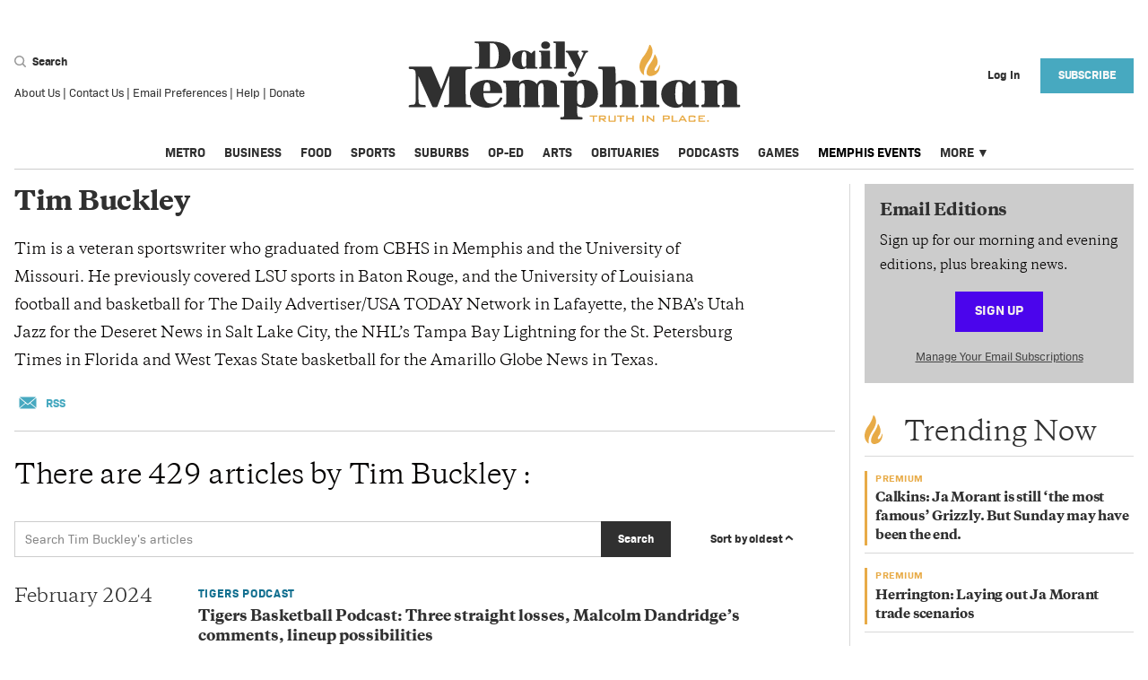

--- FILE ---
content_type: text/html; charset=utf-8
request_url: https://www.google.com/recaptcha/api2/anchor?ar=1&k=6LdWoX8lAAAAADry7PpY0GfZk2AS8f8P72_IdmwT&co=aHR0cHM6Ly9kYWlseW1lbXBoaWFuLmNvbTo0NDM.&hl=en&v=PoyoqOPhxBO7pBk68S4YbpHZ&size=invisible&anchor-ms=20000&execute-ms=30000&cb=uesmhpse1u6p
body_size: 48391
content:
<!DOCTYPE HTML><html dir="ltr" lang="en"><head><meta http-equiv="Content-Type" content="text/html; charset=UTF-8">
<meta http-equiv="X-UA-Compatible" content="IE=edge">
<title>reCAPTCHA</title>
<style type="text/css">
/* cyrillic-ext */
@font-face {
  font-family: 'Roboto';
  font-style: normal;
  font-weight: 400;
  font-stretch: 100%;
  src: url(//fonts.gstatic.com/s/roboto/v48/KFO7CnqEu92Fr1ME7kSn66aGLdTylUAMa3GUBHMdazTgWw.woff2) format('woff2');
  unicode-range: U+0460-052F, U+1C80-1C8A, U+20B4, U+2DE0-2DFF, U+A640-A69F, U+FE2E-FE2F;
}
/* cyrillic */
@font-face {
  font-family: 'Roboto';
  font-style: normal;
  font-weight: 400;
  font-stretch: 100%;
  src: url(//fonts.gstatic.com/s/roboto/v48/KFO7CnqEu92Fr1ME7kSn66aGLdTylUAMa3iUBHMdazTgWw.woff2) format('woff2');
  unicode-range: U+0301, U+0400-045F, U+0490-0491, U+04B0-04B1, U+2116;
}
/* greek-ext */
@font-face {
  font-family: 'Roboto';
  font-style: normal;
  font-weight: 400;
  font-stretch: 100%;
  src: url(//fonts.gstatic.com/s/roboto/v48/KFO7CnqEu92Fr1ME7kSn66aGLdTylUAMa3CUBHMdazTgWw.woff2) format('woff2');
  unicode-range: U+1F00-1FFF;
}
/* greek */
@font-face {
  font-family: 'Roboto';
  font-style: normal;
  font-weight: 400;
  font-stretch: 100%;
  src: url(//fonts.gstatic.com/s/roboto/v48/KFO7CnqEu92Fr1ME7kSn66aGLdTylUAMa3-UBHMdazTgWw.woff2) format('woff2');
  unicode-range: U+0370-0377, U+037A-037F, U+0384-038A, U+038C, U+038E-03A1, U+03A3-03FF;
}
/* math */
@font-face {
  font-family: 'Roboto';
  font-style: normal;
  font-weight: 400;
  font-stretch: 100%;
  src: url(//fonts.gstatic.com/s/roboto/v48/KFO7CnqEu92Fr1ME7kSn66aGLdTylUAMawCUBHMdazTgWw.woff2) format('woff2');
  unicode-range: U+0302-0303, U+0305, U+0307-0308, U+0310, U+0312, U+0315, U+031A, U+0326-0327, U+032C, U+032F-0330, U+0332-0333, U+0338, U+033A, U+0346, U+034D, U+0391-03A1, U+03A3-03A9, U+03B1-03C9, U+03D1, U+03D5-03D6, U+03F0-03F1, U+03F4-03F5, U+2016-2017, U+2034-2038, U+203C, U+2040, U+2043, U+2047, U+2050, U+2057, U+205F, U+2070-2071, U+2074-208E, U+2090-209C, U+20D0-20DC, U+20E1, U+20E5-20EF, U+2100-2112, U+2114-2115, U+2117-2121, U+2123-214F, U+2190, U+2192, U+2194-21AE, U+21B0-21E5, U+21F1-21F2, U+21F4-2211, U+2213-2214, U+2216-22FF, U+2308-230B, U+2310, U+2319, U+231C-2321, U+2336-237A, U+237C, U+2395, U+239B-23B7, U+23D0, U+23DC-23E1, U+2474-2475, U+25AF, U+25B3, U+25B7, U+25BD, U+25C1, U+25CA, U+25CC, U+25FB, U+266D-266F, U+27C0-27FF, U+2900-2AFF, U+2B0E-2B11, U+2B30-2B4C, U+2BFE, U+3030, U+FF5B, U+FF5D, U+1D400-1D7FF, U+1EE00-1EEFF;
}
/* symbols */
@font-face {
  font-family: 'Roboto';
  font-style: normal;
  font-weight: 400;
  font-stretch: 100%;
  src: url(//fonts.gstatic.com/s/roboto/v48/KFO7CnqEu92Fr1ME7kSn66aGLdTylUAMaxKUBHMdazTgWw.woff2) format('woff2');
  unicode-range: U+0001-000C, U+000E-001F, U+007F-009F, U+20DD-20E0, U+20E2-20E4, U+2150-218F, U+2190, U+2192, U+2194-2199, U+21AF, U+21E6-21F0, U+21F3, U+2218-2219, U+2299, U+22C4-22C6, U+2300-243F, U+2440-244A, U+2460-24FF, U+25A0-27BF, U+2800-28FF, U+2921-2922, U+2981, U+29BF, U+29EB, U+2B00-2BFF, U+4DC0-4DFF, U+FFF9-FFFB, U+10140-1018E, U+10190-1019C, U+101A0, U+101D0-101FD, U+102E0-102FB, U+10E60-10E7E, U+1D2C0-1D2D3, U+1D2E0-1D37F, U+1F000-1F0FF, U+1F100-1F1AD, U+1F1E6-1F1FF, U+1F30D-1F30F, U+1F315, U+1F31C, U+1F31E, U+1F320-1F32C, U+1F336, U+1F378, U+1F37D, U+1F382, U+1F393-1F39F, U+1F3A7-1F3A8, U+1F3AC-1F3AF, U+1F3C2, U+1F3C4-1F3C6, U+1F3CA-1F3CE, U+1F3D4-1F3E0, U+1F3ED, U+1F3F1-1F3F3, U+1F3F5-1F3F7, U+1F408, U+1F415, U+1F41F, U+1F426, U+1F43F, U+1F441-1F442, U+1F444, U+1F446-1F449, U+1F44C-1F44E, U+1F453, U+1F46A, U+1F47D, U+1F4A3, U+1F4B0, U+1F4B3, U+1F4B9, U+1F4BB, U+1F4BF, U+1F4C8-1F4CB, U+1F4D6, U+1F4DA, U+1F4DF, U+1F4E3-1F4E6, U+1F4EA-1F4ED, U+1F4F7, U+1F4F9-1F4FB, U+1F4FD-1F4FE, U+1F503, U+1F507-1F50B, U+1F50D, U+1F512-1F513, U+1F53E-1F54A, U+1F54F-1F5FA, U+1F610, U+1F650-1F67F, U+1F687, U+1F68D, U+1F691, U+1F694, U+1F698, U+1F6AD, U+1F6B2, U+1F6B9-1F6BA, U+1F6BC, U+1F6C6-1F6CF, U+1F6D3-1F6D7, U+1F6E0-1F6EA, U+1F6F0-1F6F3, U+1F6F7-1F6FC, U+1F700-1F7FF, U+1F800-1F80B, U+1F810-1F847, U+1F850-1F859, U+1F860-1F887, U+1F890-1F8AD, U+1F8B0-1F8BB, U+1F8C0-1F8C1, U+1F900-1F90B, U+1F93B, U+1F946, U+1F984, U+1F996, U+1F9E9, U+1FA00-1FA6F, U+1FA70-1FA7C, U+1FA80-1FA89, U+1FA8F-1FAC6, U+1FACE-1FADC, U+1FADF-1FAE9, U+1FAF0-1FAF8, U+1FB00-1FBFF;
}
/* vietnamese */
@font-face {
  font-family: 'Roboto';
  font-style: normal;
  font-weight: 400;
  font-stretch: 100%;
  src: url(//fonts.gstatic.com/s/roboto/v48/KFO7CnqEu92Fr1ME7kSn66aGLdTylUAMa3OUBHMdazTgWw.woff2) format('woff2');
  unicode-range: U+0102-0103, U+0110-0111, U+0128-0129, U+0168-0169, U+01A0-01A1, U+01AF-01B0, U+0300-0301, U+0303-0304, U+0308-0309, U+0323, U+0329, U+1EA0-1EF9, U+20AB;
}
/* latin-ext */
@font-face {
  font-family: 'Roboto';
  font-style: normal;
  font-weight: 400;
  font-stretch: 100%;
  src: url(//fonts.gstatic.com/s/roboto/v48/KFO7CnqEu92Fr1ME7kSn66aGLdTylUAMa3KUBHMdazTgWw.woff2) format('woff2');
  unicode-range: U+0100-02BA, U+02BD-02C5, U+02C7-02CC, U+02CE-02D7, U+02DD-02FF, U+0304, U+0308, U+0329, U+1D00-1DBF, U+1E00-1E9F, U+1EF2-1EFF, U+2020, U+20A0-20AB, U+20AD-20C0, U+2113, U+2C60-2C7F, U+A720-A7FF;
}
/* latin */
@font-face {
  font-family: 'Roboto';
  font-style: normal;
  font-weight: 400;
  font-stretch: 100%;
  src: url(//fonts.gstatic.com/s/roboto/v48/KFO7CnqEu92Fr1ME7kSn66aGLdTylUAMa3yUBHMdazQ.woff2) format('woff2');
  unicode-range: U+0000-00FF, U+0131, U+0152-0153, U+02BB-02BC, U+02C6, U+02DA, U+02DC, U+0304, U+0308, U+0329, U+2000-206F, U+20AC, U+2122, U+2191, U+2193, U+2212, U+2215, U+FEFF, U+FFFD;
}
/* cyrillic-ext */
@font-face {
  font-family: 'Roboto';
  font-style: normal;
  font-weight: 500;
  font-stretch: 100%;
  src: url(//fonts.gstatic.com/s/roboto/v48/KFO7CnqEu92Fr1ME7kSn66aGLdTylUAMa3GUBHMdazTgWw.woff2) format('woff2');
  unicode-range: U+0460-052F, U+1C80-1C8A, U+20B4, U+2DE0-2DFF, U+A640-A69F, U+FE2E-FE2F;
}
/* cyrillic */
@font-face {
  font-family: 'Roboto';
  font-style: normal;
  font-weight: 500;
  font-stretch: 100%;
  src: url(//fonts.gstatic.com/s/roboto/v48/KFO7CnqEu92Fr1ME7kSn66aGLdTylUAMa3iUBHMdazTgWw.woff2) format('woff2');
  unicode-range: U+0301, U+0400-045F, U+0490-0491, U+04B0-04B1, U+2116;
}
/* greek-ext */
@font-face {
  font-family: 'Roboto';
  font-style: normal;
  font-weight: 500;
  font-stretch: 100%;
  src: url(//fonts.gstatic.com/s/roboto/v48/KFO7CnqEu92Fr1ME7kSn66aGLdTylUAMa3CUBHMdazTgWw.woff2) format('woff2');
  unicode-range: U+1F00-1FFF;
}
/* greek */
@font-face {
  font-family: 'Roboto';
  font-style: normal;
  font-weight: 500;
  font-stretch: 100%;
  src: url(//fonts.gstatic.com/s/roboto/v48/KFO7CnqEu92Fr1ME7kSn66aGLdTylUAMa3-UBHMdazTgWw.woff2) format('woff2');
  unicode-range: U+0370-0377, U+037A-037F, U+0384-038A, U+038C, U+038E-03A1, U+03A3-03FF;
}
/* math */
@font-face {
  font-family: 'Roboto';
  font-style: normal;
  font-weight: 500;
  font-stretch: 100%;
  src: url(//fonts.gstatic.com/s/roboto/v48/KFO7CnqEu92Fr1ME7kSn66aGLdTylUAMawCUBHMdazTgWw.woff2) format('woff2');
  unicode-range: U+0302-0303, U+0305, U+0307-0308, U+0310, U+0312, U+0315, U+031A, U+0326-0327, U+032C, U+032F-0330, U+0332-0333, U+0338, U+033A, U+0346, U+034D, U+0391-03A1, U+03A3-03A9, U+03B1-03C9, U+03D1, U+03D5-03D6, U+03F0-03F1, U+03F4-03F5, U+2016-2017, U+2034-2038, U+203C, U+2040, U+2043, U+2047, U+2050, U+2057, U+205F, U+2070-2071, U+2074-208E, U+2090-209C, U+20D0-20DC, U+20E1, U+20E5-20EF, U+2100-2112, U+2114-2115, U+2117-2121, U+2123-214F, U+2190, U+2192, U+2194-21AE, U+21B0-21E5, U+21F1-21F2, U+21F4-2211, U+2213-2214, U+2216-22FF, U+2308-230B, U+2310, U+2319, U+231C-2321, U+2336-237A, U+237C, U+2395, U+239B-23B7, U+23D0, U+23DC-23E1, U+2474-2475, U+25AF, U+25B3, U+25B7, U+25BD, U+25C1, U+25CA, U+25CC, U+25FB, U+266D-266F, U+27C0-27FF, U+2900-2AFF, U+2B0E-2B11, U+2B30-2B4C, U+2BFE, U+3030, U+FF5B, U+FF5D, U+1D400-1D7FF, U+1EE00-1EEFF;
}
/* symbols */
@font-face {
  font-family: 'Roboto';
  font-style: normal;
  font-weight: 500;
  font-stretch: 100%;
  src: url(//fonts.gstatic.com/s/roboto/v48/KFO7CnqEu92Fr1ME7kSn66aGLdTylUAMaxKUBHMdazTgWw.woff2) format('woff2');
  unicode-range: U+0001-000C, U+000E-001F, U+007F-009F, U+20DD-20E0, U+20E2-20E4, U+2150-218F, U+2190, U+2192, U+2194-2199, U+21AF, U+21E6-21F0, U+21F3, U+2218-2219, U+2299, U+22C4-22C6, U+2300-243F, U+2440-244A, U+2460-24FF, U+25A0-27BF, U+2800-28FF, U+2921-2922, U+2981, U+29BF, U+29EB, U+2B00-2BFF, U+4DC0-4DFF, U+FFF9-FFFB, U+10140-1018E, U+10190-1019C, U+101A0, U+101D0-101FD, U+102E0-102FB, U+10E60-10E7E, U+1D2C0-1D2D3, U+1D2E0-1D37F, U+1F000-1F0FF, U+1F100-1F1AD, U+1F1E6-1F1FF, U+1F30D-1F30F, U+1F315, U+1F31C, U+1F31E, U+1F320-1F32C, U+1F336, U+1F378, U+1F37D, U+1F382, U+1F393-1F39F, U+1F3A7-1F3A8, U+1F3AC-1F3AF, U+1F3C2, U+1F3C4-1F3C6, U+1F3CA-1F3CE, U+1F3D4-1F3E0, U+1F3ED, U+1F3F1-1F3F3, U+1F3F5-1F3F7, U+1F408, U+1F415, U+1F41F, U+1F426, U+1F43F, U+1F441-1F442, U+1F444, U+1F446-1F449, U+1F44C-1F44E, U+1F453, U+1F46A, U+1F47D, U+1F4A3, U+1F4B0, U+1F4B3, U+1F4B9, U+1F4BB, U+1F4BF, U+1F4C8-1F4CB, U+1F4D6, U+1F4DA, U+1F4DF, U+1F4E3-1F4E6, U+1F4EA-1F4ED, U+1F4F7, U+1F4F9-1F4FB, U+1F4FD-1F4FE, U+1F503, U+1F507-1F50B, U+1F50D, U+1F512-1F513, U+1F53E-1F54A, U+1F54F-1F5FA, U+1F610, U+1F650-1F67F, U+1F687, U+1F68D, U+1F691, U+1F694, U+1F698, U+1F6AD, U+1F6B2, U+1F6B9-1F6BA, U+1F6BC, U+1F6C6-1F6CF, U+1F6D3-1F6D7, U+1F6E0-1F6EA, U+1F6F0-1F6F3, U+1F6F7-1F6FC, U+1F700-1F7FF, U+1F800-1F80B, U+1F810-1F847, U+1F850-1F859, U+1F860-1F887, U+1F890-1F8AD, U+1F8B0-1F8BB, U+1F8C0-1F8C1, U+1F900-1F90B, U+1F93B, U+1F946, U+1F984, U+1F996, U+1F9E9, U+1FA00-1FA6F, U+1FA70-1FA7C, U+1FA80-1FA89, U+1FA8F-1FAC6, U+1FACE-1FADC, U+1FADF-1FAE9, U+1FAF0-1FAF8, U+1FB00-1FBFF;
}
/* vietnamese */
@font-face {
  font-family: 'Roboto';
  font-style: normal;
  font-weight: 500;
  font-stretch: 100%;
  src: url(//fonts.gstatic.com/s/roboto/v48/KFO7CnqEu92Fr1ME7kSn66aGLdTylUAMa3OUBHMdazTgWw.woff2) format('woff2');
  unicode-range: U+0102-0103, U+0110-0111, U+0128-0129, U+0168-0169, U+01A0-01A1, U+01AF-01B0, U+0300-0301, U+0303-0304, U+0308-0309, U+0323, U+0329, U+1EA0-1EF9, U+20AB;
}
/* latin-ext */
@font-face {
  font-family: 'Roboto';
  font-style: normal;
  font-weight: 500;
  font-stretch: 100%;
  src: url(//fonts.gstatic.com/s/roboto/v48/KFO7CnqEu92Fr1ME7kSn66aGLdTylUAMa3KUBHMdazTgWw.woff2) format('woff2');
  unicode-range: U+0100-02BA, U+02BD-02C5, U+02C7-02CC, U+02CE-02D7, U+02DD-02FF, U+0304, U+0308, U+0329, U+1D00-1DBF, U+1E00-1E9F, U+1EF2-1EFF, U+2020, U+20A0-20AB, U+20AD-20C0, U+2113, U+2C60-2C7F, U+A720-A7FF;
}
/* latin */
@font-face {
  font-family: 'Roboto';
  font-style: normal;
  font-weight: 500;
  font-stretch: 100%;
  src: url(//fonts.gstatic.com/s/roboto/v48/KFO7CnqEu92Fr1ME7kSn66aGLdTylUAMa3yUBHMdazQ.woff2) format('woff2');
  unicode-range: U+0000-00FF, U+0131, U+0152-0153, U+02BB-02BC, U+02C6, U+02DA, U+02DC, U+0304, U+0308, U+0329, U+2000-206F, U+20AC, U+2122, U+2191, U+2193, U+2212, U+2215, U+FEFF, U+FFFD;
}
/* cyrillic-ext */
@font-face {
  font-family: 'Roboto';
  font-style: normal;
  font-weight: 900;
  font-stretch: 100%;
  src: url(//fonts.gstatic.com/s/roboto/v48/KFO7CnqEu92Fr1ME7kSn66aGLdTylUAMa3GUBHMdazTgWw.woff2) format('woff2');
  unicode-range: U+0460-052F, U+1C80-1C8A, U+20B4, U+2DE0-2DFF, U+A640-A69F, U+FE2E-FE2F;
}
/* cyrillic */
@font-face {
  font-family: 'Roboto';
  font-style: normal;
  font-weight: 900;
  font-stretch: 100%;
  src: url(//fonts.gstatic.com/s/roboto/v48/KFO7CnqEu92Fr1ME7kSn66aGLdTylUAMa3iUBHMdazTgWw.woff2) format('woff2');
  unicode-range: U+0301, U+0400-045F, U+0490-0491, U+04B0-04B1, U+2116;
}
/* greek-ext */
@font-face {
  font-family: 'Roboto';
  font-style: normal;
  font-weight: 900;
  font-stretch: 100%;
  src: url(//fonts.gstatic.com/s/roboto/v48/KFO7CnqEu92Fr1ME7kSn66aGLdTylUAMa3CUBHMdazTgWw.woff2) format('woff2');
  unicode-range: U+1F00-1FFF;
}
/* greek */
@font-face {
  font-family: 'Roboto';
  font-style: normal;
  font-weight: 900;
  font-stretch: 100%;
  src: url(//fonts.gstatic.com/s/roboto/v48/KFO7CnqEu92Fr1ME7kSn66aGLdTylUAMa3-UBHMdazTgWw.woff2) format('woff2');
  unicode-range: U+0370-0377, U+037A-037F, U+0384-038A, U+038C, U+038E-03A1, U+03A3-03FF;
}
/* math */
@font-face {
  font-family: 'Roboto';
  font-style: normal;
  font-weight: 900;
  font-stretch: 100%;
  src: url(//fonts.gstatic.com/s/roboto/v48/KFO7CnqEu92Fr1ME7kSn66aGLdTylUAMawCUBHMdazTgWw.woff2) format('woff2');
  unicode-range: U+0302-0303, U+0305, U+0307-0308, U+0310, U+0312, U+0315, U+031A, U+0326-0327, U+032C, U+032F-0330, U+0332-0333, U+0338, U+033A, U+0346, U+034D, U+0391-03A1, U+03A3-03A9, U+03B1-03C9, U+03D1, U+03D5-03D6, U+03F0-03F1, U+03F4-03F5, U+2016-2017, U+2034-2038, U+203C, U+2040, U+2043, U+2047, U+2050, U+2057, U+205F, U+2070-2071, U+2074-208E, U+2090-209C, U+20D0-20DC, U+20E1, U+20E5-20EF, U+2100-2112, U+2114-2115, U+2117-2121, U+2123-214F, U+2190, U+2192, U+2194-21AE, U+21B0-21E5, U+21F1-21F2, U+21F4-2211, U+2213-2214, U+2216-22FF, U+2308-230B, U+2310, U+2319, U+231C-2321, U+2336-237A, U+237C, U+2395, U+239B-23B7, U+23D0, U+23DC-23E1, U+2474-2475, U+25AF, U+25B3, U+25B7, U+25BD, U+25C1, U+25CA, U+25CC, U+25FB, U+266D-266F, U+27C0-27FF, U+2900-2AFF, U+2B0E-2B11, U+2B30-2B4C, U+2BFE, U+3030, U+FF5B, U+FF5D, U+1D400-1D7FF, U+1EE00-1EEFF;
}
/* symbols */
@font-face {
  font-family: 'Roboto';
  font-style: normal;
  font-weight: 900;
  font-stretch: 100%;
  src: url(//fonts.gstatic.com/s/roboto/v48/KFO7CnqEu92Fr1ME7kSn66aGLdTylUAMaxKUBHMdazTgWw.woff2) format('woff2');
  unicode-range: U+0001-000C, U+000E-001F, U+007F-009F, U+20DD-20E0, U+20E2-20E4, U+2150-218F, U+2190, U+2192, U+2194-2199, U+21AF, U+21E6-21F0, U+21F3, U+2218-2219, U+2299, U+22C4-22C6, U+2300-243F, U+2440-244A, U+2460-24FF, U+25A0-27BF, U+2800-28FF, U+2921-2922, U+2981, U+29BF, U+29EB, U+2B00-2BFF, U+4DC0-4DFF, U+FFF9-FFFB, U+10140-1018E, U+10190-1019C, U+101A0, U+101D0-101FD, U+102E0-102FB, U+10E60-10E7E, U+1D2C0-1D2D3, U+1D2E0-1D37F, U+1F000-1F0FF, U+1F100-1F1AD, U+1F1E6-1F1FF, U+1F30D-1F30F, U+1F315, U+1F31C, U+1F31E, U+1F320-1F32C, U+1F336, U+1F378, U+1F37D, U+1F382, U+1F393-1F39F, U+1F3A7-1F3A8, U+1F3AC-1F3AF, U+1F3C2, U+1F3C4-1F3C6, U+1F3CA-1F3CE, U+1F3D4-1F3E0, U+1F3ED, U+1F3F1-1F3F3, U+1F3F5-1F3F7, U+1F408, U+1F415, U+1F41F, U+1F426, U+1F43F, U+1F441-1F442, U+1F444, U+1F446-1F449, U+1F44C-1F44E, U+1F453, U+1F46A, U+1F47D, U+1F4A3, U+1F4B0, U+1F4B3, U+1F4B9, U+1F4BB, U+1F4BF, U+1F4C8-1F4CB, U+1F4D6, U+1F4DA, U+1F4DF, U+1F4E3-1F4E6, U+1F4EA-1F4ED, U+1F4F7, U+1F4F9-1F4FB, U+1F4FD-1F4FE, U+1F503, U+1F507-1F50B, U+1F50D, U+1F512-1F513, U+1F53E-1F54A, U+1F54F-1F5FA, U+1F610, U+1F650-1F67F, U+1F687, U+1F68D, U+1F691, U+1F694, U+1F698, U+1F6AD, U+1F6B2, U+1F6B9-1F6BA, U+1F6BC, U+1F6C6-1F6CF, U+1F6D3-1F6D7, U+1F6E0-1F6EA, U+1F6F0-1F6F3, U+1F6F7-1F6FC, U+1F700-1F7FF, U+1F800-1F80B, U+1F810-1F847, U+1F850-1F859, U+1F860-1F887, U+1F890-1F8AD, U+1F8B0-1F8BB, U+1F8C0-1F8C1, U+1F900-1F90B, U+1F93B, U+1F946, U+1F984, U+1F996, U+1F9E9, U+1FA00-1FA6F, U+1FA70-1FA7C, U+1FA80-1FA89, U+1FA8F-1FAC6, U+1FACE-1FADC, U+1FADF-1FAE9, U+1FAF0-1FAF8, U+1FB00-1FBFF;
}
/* vietnamese */
@font-face {
  font-family: 'Roboto';
  font-style: normal;
  font-weight: 900;
  font-stretch: 100%;
  src: url(//fonts.gstatic.com/s/roboto/v48/KFO7CnqEu92Fr1ME7kSn66aGLdTylUAMa3OUBHMdazTgWw.woff2) format('woff2');
  unicode-range: U+0102-0103, U+0110-0111, U+0128-0129, U+0168-0169, U+01A0-01A1, U+01AF-01B0, U+0300-0301, U+0303-0304, U+0308-0309, U+0323, U+0329, U+1EA0-1EF9, U+20AB;
}
/* latin-ext */
@font-face {
  font-family: 'Roboto';
  font-style: normal;
  font-weight: 900;
  font-stretch: 100%;
  src: url(//fonts.gstatic.com/s/roboto/v48/KFO7CnqEu92Fr1ME7kSn66aGLdTylUAMa3KUBHMdazTgWw.woff2) format('woff2');
  unicode-range: U+0100-02BA, U+02BD-02C5, U+02C7-02CC, U+02CE-02D7, U+02DD-02FF, U+0304, U+0308, U+0329, U+1D00-1DBF, U+1E00-1E9F, U+1EF2-1EFF, U+2020, U+20A0-20AB, U+20AD-20C0, U+2113, U+2C60-2C7F, U+A720-A7FF;
}
/* latin */
@font-face {
  font-family: 'Roboto';
  font-style: normal;
  font-weight: 900;
  font-stretch: 100%;
  src: url(//fonts.gstatic.com/s/roboto/v48/KFO7CnqEu92Fr1ME7kSn66aGLdTylUAMa3yUBHMdazQ.woff2) format('woff2');
  unicode-range: U+0000-00FF, U+0131, U+0152-0153, U+02BB-02BC, U+02C6, U+02DA, U+02DC, U+0304, U+0308, U+0329, U+2000-206F, U+20AC, U+2122, U+2191, U+2193, U+2212, U+2215, U+FEFF, U+FFFD;
}

</style>
<link rel="stylesheet" type="text/css" href="https://www.gstatic.com/recaptcha/releases/PoyoqOPhxBO7pBk68S4YbpHZ/styles__ltr.css">
<script nonce="vF81HiZPrrl0tJ0orYNChg" type="text/javascript">window['__recaptcha_api'] = 'https://www.google.com/recaptcha/api2/';</script>
<script type="text/javascript" src="https://www.gstatic.com/recaptcha/releases/PoyoqOPhxBO7pBk68S4YbpHZ/recaptcha__en.js" nonce="vF81HiZPrrl0tJ0orYNChg">
      
    </script></head>
<body><div id="rc-anchor-alert" class="rc-anchor-alert"></div>
<input type="hidden" id="recaptcha-token" value="[base64]">
<script type="text/javascript" nonce="vF81HiZPrrl0tJ0orYNChg">
      recaptcha.anchor.Main.init("[\x22ainput\x22,[\x22bgdata\x22,\x22\x22,\[base64]/[base64]/[base64]/[base64]/cjw8ejpyPj4+eil9Y2F0Y2gobCl7dGhyb3cgbDt9fSxIPWZ1bmN0aW9uKHcsdCx6KXtpZih3PT0xOTR8fHc9PTIwOCl0LnZbd10/dC52W3ddLmNvbmNhdCh6KTp0LnZbd109b2Yoeix0KTtlbHNle2lmKHQuYkImJnchPTMxNylyZXR1cm47dz09NjZ8fHc9PTEyMnx8dz09NDcwfHx3PT00NHx8dz09NDE2fHx3PT0zOTd8fHc9PTQyMXx8dz09Njh8fHc9PTcwfHx3PT0xODQ/[base64]/[base64]/[base64]/bmV3IGRbVl0oSlswXSk6cD09Mj9uZXcgZFtWXShKWzBdLEpbMV0pOnA9PTM/bmV3IGRbVl0oSlswXSxKWzFdLEpbMl0pOnA9PTQ/[base64]/[base64]/[base64]/[base64]\x22,\[base64]\\u003d\\u003d\x22,\x22IsKEED8uw5DCunNgwogzwq8MK0tNVm3DkMOlwpRPVzhkw4vCuAHDrATDkRgBClVKAB4RwoBmw4nCqsOcwr/CgcKra8OZw6MFwqkwwpUBwqPDgcOXwozDssKBIMKJLgcrT2BsQcOEw4lyw5cywoMfwpTCkzIqSEJaSsKFH8KlZ1LCnMOWc3BkwoHCmMOzwrLCkkzDoXfCisOWwr/CpMKVw68bwo3Dn8Ojw5TCrgtSJsKOwqbDjMKbw4IkRMONw4PClcOVwrQ9AMOYHDzCp1oswrzCt8O/CFvDqy9yw7x/[base64]/Dg8OSUcO3w7nDkQnChcOdwociCsORPirCgsOiCnhwNcO8w7rCiSLDucOEFE0IwofDqlfCpcOIwqzDlsOPYQbDrMKtwqDCrFXCqkIMw4DDocK3wqoxw5MKwrzCrcKJwqbDvWnDmsKNwonDr2Jlwrhsw681w4nDkMK7XsKRw7c6PMOcbsKOTB/Cs8KCwrQDw7LCiyPCiDs8RhzCrDEVwpLDqiklZw/CnzDCt8O+VsKPwp8vYgLDl8KMHnYpw6LCscOqw5TCnsKQYMOgwqFoKEvCjMO5cHM2w57Cmk7CscK9w6zDrWjDmXHCk8KncFNiOcKHw7IOLHDDvcKqwr0hBHDCuMKidsKAPjosHsKTciI3K8KjdcKIB1ACY8Kaw5jDrMKRLcKcdQA/[base64]/CosOCJMOrw5VHw4E5w6Q2fE1KeAvDsidycsKTwrFMZhTDisOzckxGw61xa8OiDMOkVD06w6MDLMOCw4bCk8KcaR/CvMORFHwFw480UxpOQsKuwpfCqFRzDcOSw6jCvMKTwqXDpgXCrMOPw4HDhMOuV8OywpXDjMOXKsKOwpXDv8Ojw5AlR8Oxwrwbw77CkDx2woocw4s1wp4hSDbCtmR+w5krQ8O+QMOAe8Khw4ZKN8KpdsKQw67DlsOvVMKFw4bCmSktXQ/[base64]/DqcOAwpJdRFbDvsKYFXtFJWDDicK0w6Mpw4coOsKLU0jCrG8CdMK6w7PDqWdTBm8yw6PCrxVXwqUPwoLCuTPDi1VOEcK7eXXCqMKQwrEUTgTDgjHCtAlRw6LDi8KiQcO/w7Znw4jCr8KAIl42McO2w67CmsKJSsOKbiTDn2sQR8K4w63CqGd5w74kwpMRWkvDnsKIAC/CpmhKQcOlw7RRQ2LCjXvDvsOow7HDuBvCr8KEw6hIwr7DvilBA345f1dyw78gw7XDgDDCuBzDu2wiw7R+BnAPHTbDq8OwEMOYw6QTEiBTOh3Dt8KMGEdsQ0EMZcOXVMKtdy1iBj3CqcOaDcKSMU9IZQtYAycawqnDnRB/DcKCwrXCrzLDniVaw4cPwpsVGhQzw6XCjG/ClFDDnMKQw5xOw5UNUcOYw692wrjCj8Ksfn3DnsOsasKFHMKgw7LDi8OTw4/CjRfDkDZaBybDkgRUJTrCicOiw6pvwp3DkcKbw43DmTJrw6sLHAHCvCkjwpHCuDbDrUsgwp/DggDChSXCqsKDwr8nC8OAaMKow4jDtMOPa3oCwoHDgsOQKUgeUMO9Nk7DjBtXw7rDmWgBasO9wo0PNw7DriM0w4zDl8OSwpxbwo1Kw6rDk8KkwqIOI0XCqgBOwoFqw5LChMOedsKRw4TDocKpBTBuw4U6OMKBGgjDk0JzV3HCncK/[base64]/fsOyLyzCsMO/wpzDvHFoL8OUOMKZw6jDhRPDm8ObwpPCpsKkasKKw6LCg8OGw4nDmAcOM8KLf8OKES4obsOaExzCgjTDo8KUXMK8YMKLwpzCpcKNAQ7Cu8KRwr7CsT9sw47Cn2UZdcOzcAt6wpXDnSvDscKAw6rCjMOcw4QebMObwrfCq8KABcOGwoocwr3DqsK/wqzCvsO0MjU1wppuWknDjHXCmE3CpgjDn1HDs8OzYAAnw6nChErDtGQddz3CmcOOBcODworClMKBEsO8w5/DhcOdw7pjc1M4ZFccSFwrw5nDiMKHwoPDlHRxUSgow5PCugpFDsOQW0s/[base64]/CjsKaPwRJw7/DoMO4wpPDp8OwHg1YF8Kpw7wNL19Zw6Q4PMK5KMKmw6J8UsKVAicicsO3MsK4w7HCnsO7wp4mUsK/ewzCtMKreADCsMKlw7zCt3jCocOwDX5yPMOVw5LDlVg7w4fDtcOgVcOCw51SM8OxS3DDvMKVwrrCvQTCnzYtwpMheF9ew5LCpRNGw5hww6HDtcOlwrDCrMOMFW9lwq13woMDAsKhPBLCpS/[base64]/[base64]/[base64]/ZcKZwrlkwq/CpsKwCkDDr8OxUEJ8wqNwHyfDslXDgiXDs1rCrUtVw7Uew71/[base64]/w7jDgcKUw75ZUVcAwrB6IMKRw45twrRtDMKydW3DqsKZw6HCncOQw5TDqFIjwp4jMcOBw7TDoTHDiMO4E8Osw6FEw4Mlwpx1wqd3fnjCiGYEw4ktQMOIw6ZTOMKWRMOtMXVnw6jDsFzCgWrDmE7DjFPClHbDomE+dx/[base64]/w6zCsMKGw4PCqMKMcx4NwrTCoQ9SA8KOworCuhYsMAnDq8KWwow6w5PDn0ZEOsKtwrDChSTDrVFswonDm8OHw7DCn8O2w7lGUMO+dHATSsKBaVxOOD97w5HDkwlIwoJlwoNBw6LDvyZww4bCu3RmwosswqBzRT/DgcOxw6hewqRvYgd+w55Pw43CrsKFKjxWAEbDj37CqcOSwqHDhXhRw50GwoLDvQTDtsK7w7rColVMw7lwwpABX8KuwoHCqRvDlFsEdiFRwr/[base64]/SR/CrsOtw4JCYnzDq03DlsOPNEPDjsOgCQAsIsK2PjxLwrTDlMO6RmQSw5BiTyAkw6gxAVDDocKNwr9TZcOFw5nCqsORDwzDksK8w63DqybDtcO4w4Agw7QeJXbCq8K1I8KZQjXCqsKIHmPCkcO1wpVNVT4Yw5Q8UWtkb8OowoNAwoPClcOiw7x2dR/Cmnsmwqh+w48uw6FZw6Mxw6PCvMO3wpomacKTUQLCn8KxwqpiwpnCnXTDqMOCwqQvNXgRw73Dg8K3woVoDTBNw4TCsnnCvMKtc8Krw6bCi38Kwo9Hw5Qkw7jCgsKgw4UBYmrCm2/DnSPCmsOTTcKiwo9Nw6XDtcOGeQ7CiUTDnnbCiwzDocO9dsK8KcKmMQvCucK6w4zCh8OLcMKxw4TDuMKjd8K7GMKhCcOLw4AMRMOuQcO8w7LCl8OGwqJrw7YYwroCwodCw7TDlsOWwovCkMK2aHooBw1VdXp0wp5Yw7jDtcOtw63CuUDCrMOQSQwhwpxhc1M/wp5OFVPDmijDshEcwognw60Kwropw54VwoLCjAJeVsKuw53DoQo8wrPCgVPDgMKgWsK6w5TDl8KiwqXDj8Oew7zDuRTCjHd7w6/Ckmh4DMK4w6AowpDCuAvCuMK2Q8K3wqjDhsOwLcKhwpQwNj3DgsO/PANHJF1OOXFdOnfDucOHYFUJw5VLwqtPHApmwoDCo8OAFFFUV8OQWmp5aHFWVsOKQ8O9BcKmBcKxwrsqw4Ztwr0Ow6ETw59TRDggBGVawqYRODLDk8KUw7dIw5/CpnzDmzvDh8Ouw4fCqRrCvMOAbsK7w4oJwqrDhXsYLVYaYMKmaTMDFsKHI8K7NlrCtSXDj8K0Zj1zwpMcw5lAwr7CgcOqSHwzb8OXw7bChxbCqSDCisOJwoXDhhd/THUcwplkw5XCuWbDkR3Cp1EVw7HClXTDqAvCtBXDlsOLw7UJw5kCJWbDisKJwqY5w6R8C8Klw6/CusO1w7LDoHV/wr/DkMO9K8OEwpLCjMOpw6phwo3CgMKiw7xBwpvCtcKiwqBrw5jDqjEIw7XCqsOSw4hZw4cjw40qFcK1Uw7DmFHDh8KJwo5EwpTDl8OyC3DCnMKkw67DjmhoKcKfw6lywrjCo8KHd8KsRTzCmjDCqTnDkH49CMKKfCrDhcKEwqdVwrEdRcK2wqjCnRfDvMK/IUbDtVYtFcKlUcKuJW7CrynCtGLDrAlrVMK7wpXDgRJEGklpdDM9V29Iw6JFLjTCgUzDq8Kvw57CikI5fm/Dhhc6OUzClcOiw7B5Z8KKS1w8wrhHXF1Tw6vDlsOPw4jCnyMrwogwfjMfwohSw5HCnBR8wq5lHcKhwq/ClMOPw4A5w5NvDMO+wrLDn8KDK8O8w4TDn2fDhhLCo8OgworDmz1iLkpgwo/DlynDjcKBDS3CgHhMw7TDkT/Cpwk0w7BIw5rDssO+wp1Iwq7DswHCuMOZwo4mGyMHwrcyBsKaw7LCoUfCnVPCiTLCm8OMw59hwqnDsMK3w6jCsxU9TsOEw57DqcKJwpVHC2jCscKywpo1QcKKw5/[base64]/CqXzDpV4qQV7CtD8bw4bDlUfDrl9CfcKZw47CrMOgwqLCk0FWPMOYTy4XwrYZw7zDrzfDrsOyw5QIw5zCjcOBJcO/McKASsKlb8Oiwq9Xf8ODSEEGVsKgwq3CmMOFwrPCh8K0w73Dn8KDKU9Of3/[base64]/[base64]/[base64]/[base64]/[base64]/[base64]/YMOdG8OMBcO6I8KVwoPDrydTwrA5w6cVwpsiw4XCncKvwrjDskTCklnDjnt2ScOedMOEwqtCw5LDoSjDoMOgesOWw4YEdBY7w5AGwoQlbMOxwp82NF0Cw7rCgg0jS8OEdBPCqhx5wp46cyXDq8ORVMOUw5nCg3E3w73CpcKUay7DgEgUw50aGMKCdcO/RAdJPcK6wprDn8OkPCRHeAl7wqfDpDPDsWDDmMOzdxsLAcKQMcObwopjDsOHw7fCtATDqQnClBLCqlhSwrVpaUFQw5nCrcK/SBrDu8OkwrfCmDNWwpsBwpTDtFDDs8OTKcKHwrTDtcK5w7LCqWDDkcOVwrdPGXDDn8Ocwq7CiWgMw5lvEUTDnDxsdsKQw7rDqF5Qw4opJQHDucOzLmp6Nyc1w7XCh8Kya1zDh3JOwpUdwqLDj8OjaMKkFcKww7B8w5BIBsKZwrXCgsKlTRXCulLDty83wqjCgxt1GcK/ah9UOXxjwoXCvcKgfWpLeCnCgcKDwrV5w4XCq8OYecOXZsKqw6fCjAUZLljDr3kPwqErw4XDqcOoQ2t4wo7ChlVNwrjCssOsP8OBasKJcABsw5bDoxzCj1XCklhoRcKaw4hSdwM+wrN3QAfCjgw8dMKiwrDCkyluw6vCsD/Cg8Odwq7DuGrDtsKtLcOWw77ClxPDpMOswr7Cql/Chw1Wwr0/wrkwY1PCocKuwr7DicO1XsKBB3DCkMKLfjZsw7I4bA3DjB/[base64]/[base64]/CmMK9NMKqBV9lHizDqkAFwrbDqQUANcKtw4Y4wptFw5IawrVoQVV8AcOzaMOdw6Z5w7kgw57DscOgFsKXwq8dLAoSFcKxwqN+VTwedEMbwqjDicKOCMKuGMKaIC7CrX/CoMOqMsOXPGlBwqjDvcOKdsKjwrg7YsOAEETCpcOow6XCp1/Dozh3w6nCpcOqw5EdcWNZMMKeAxDCkwXDhQUewpLDlcOqw6nDvlbDkyV3HjdxHsKRwpkrPsOBw4NRw4FgL8KOw4zDuMOtw6pow5fCuRgSAyvCu8K7wp95Q8O8w4rDhsKiwq/CgD48w5FWWDY0cWcCw4ZRwoxpw5RoZcKAOcOdw4/Dq258IcOvw6XDm8OqOFp0w6LCuFbDn27DswLCv8KwehAeG8O7YsOWw6tMw5fCvHDCk8OGw7TCncORw5YubmpKL8OoeDnDl8OPIT8Bw5kmwrLDjMO7wqHDpMOpwofCkmpgw4HDpsOgwotQw6DCnx4ywr/DuMKyw4FTwpJMOcKXHcODwrXDiVxJYwVRwqvDscK3wrHCiVXDq3fDuRzCuGTDm0jDplUawp4gXBnCicKOw5/CrMKCwoh7Ex3CtMKCw43DmV5NOMKqw67CuDJwwoBxIXANwo5gBDTDm3ERw6wUIHxAwo3Ch3g8wqsBMcK/djzDjW7CgMONw5PDvcKtUsOiwr4Qwr7CkcKVwpo8AcK2wrvCoMK1JsKoPzfCj8OSHS/CnU4lH8KlwoXCo8OuYsKjTcK8wr/CrUDDkRTDhzzCiQXCnMKdGC8Aw4dCw7HDp8KgD2HDuy/CvX5zw6/[base64]/CscKGKhwMEwkow78hwr4ZbELDu8One0vDh8K9FlwAwrFgDcOSw4bCqyXCm3fCpCXDhcK0wqzCj8OcfsK1YGPDs3ZvwoFvesOkw78bw7wUTMOgPBzCt8KzbMKAw7HDisKFQU02A8Kgw67DomZ0wq/Cq0HCgsO+EsORGknDpjfDvGbChMO4LmDDiggxwpJTAERKCcOxw4ldCcKPw5HCv2fCi1zDv8KJwrrDpylRw57DpyRXJMOEwq7Dgi3CmAVTw5bClVMPwr/[base64]/w7/CrBPDtMK4BA3CnCZgYWdlUMKcYGLCn8O1wpZYwqsnw75LD8KlwrvDjMOlwqrDrh7CjUU7fcKXOsOVNlPCoMO9XgsfQsOIW2JxHAbDicOLwoHDmXfDi8KTw4ELw5gBwpshwpBma3DCncO5FcKHDcOmLsO3R8Krwpc+w416UxcCQmY9wofDvW/DgkxlwovClcOAch8PAwjDnsK9QBRcEsOgCyfCo8OeKiIuw6Vwwp3CrMKZV0vChG/DlsODwrbCnMO9BBnCnU7DkmDCgsOaEV/Dmj4EIxjCljUTw5bDvcOoXBTDhT8nw4XCv8K/w63CicKYaXxKJyQXAsOfwrpzJMO/FEN9w6APw4rCkhTDtMOLw7Uib39bwrhRw6Fpw4/DsTTCn8O0wrs+wpoJw5TDhnBCFGrDnyrCm3NnJSU+TMKmwoxCYsO0wojCvcKdF8OIwqXCpMOSNSxJAAvDisOsw6MxZAXDsnsQfxEaOMKNPxzCjcOxw7wCUxF9QTfDocKtCMKOPcK3wr7DmMO2DGDChXLCmDE8w7LDlsO2bXjDuwoof2jDvwQrw7R/[base64]/wqgIDwY7XE1oFWtvHyrCuV7Dl8OxKivDllHDmRLClF3Dvj/[base64]/Dk8KMLsO/wqI/w7vDisOUwrTDpMO6wrTDrMOuaB4DaQUaw7srI8K5N8K+Z1dFVmIPw4TDm8OYw6B7wrfDtj89wq0Ywr/CpgDCiBNBw5XDqhTCjsO8Wyp8ZiDCpcK/UMOcwqsnXMO4wq/CsxXCn8K0JcODEmLDvAlfw47CowTCkj43aMK3wrbCtwfDpcOpY8KmXHMEccONw6ckCC/Dmj3DsHYyCcOIE8K5wp/DvDPCqsOHThXCtjPCrGtlccKvwrjDgx3CjzPDl1LDv0vCj0LCnxZ8GDDCgMKnGMOBwoLClsK8TiEfwojDn8OFwq9vTxYLKsKPwp1gMsOww7Vxwq3CmsKmA3M8wrrCoAQHw6fDl1diwowLwr5ObXTCsMOiw7jCrcKQchfCoB/CncK4OcO+wqJuXUnDrUnDoVUdFcOrw7B3S8KOPQfCnkHDlUNOw7ZVLBLDhMOww6w6wr/ClxnDlHgsMANgMsOQWzVbw5FkLcKEw7BswoRMRRUjw6Arw4XDhsO1EsOXw6vDqHDDqRg6anXCsMK2Lmoaw7DCsyDDkcOSwqBVWyrCmMOfKH/Cl8OXHFIDbcKuV8OWw7ZOYXDDmcKhw7vCpCDDs8OFO8KeN8KpVMO7IS8nLsOUwrLDsV10woUoHQzDqg/DsT7ChcOzDgpBw7LDi8OawpXCgcOtwro0wpA7w4AMw5hsw709wo/[base64]/Cj8K0wrzDo8KjQsKBwqQYQcKvw6oFwpPCmjoJwqB0w7HDrQbDtycyAcOWV8ORUTwwwpUEecObMMOFallzIkPDvV/CkWHCtSrDl8ORQMOXwpXDmi19wrAiTMKtAAHCu8Oow7BCeHNBw5Mbw4pkQ8Oywoc8LXfDsRAgwoBxwoYReEIpw4XDpcOCBHHCmAHCisKSe8KzP8KQMARLWsK/[base64]/OUosXSXCth7CicK7BiNOw69yw6TDg1dablzDrUZYYcKYJMO/w7zCucOUwrnDtVfCl17DmQxAwpjDtnTCqMOcwrjCgRzDm8KewrFgw5VJw7sOw4o8GzXCkiLCpnE5w6TDnAV5BcOFwptgwpB/LcOfw6LCisOAL8Kzwq7DmBHCvxLCpwLDgsKXKj0iwodxYn0AwrjDv3wFPi/ChcKZVcKrAk3CuMO0bMOyXsKWE0HDoBXDv8O/I3d3ZsO0T8Kuw6rDlH3DrDYVwpLDp8KEIMOVw7DCqWHDu8O1w7/DhsKYKMOcwoHDnzxbw7JNLcKrw4LCnXlqeFLDhwMSw7LCgcKiXsObw7nDtcKrPMKqw5JwVMOITsK0IMK1DlwlwpZpw64+wrVSwoXDtkJTwrhjZEzCoXYXwq7Dm8OAFy0TT0xoVR7DqcOiw7fDnm1xw6UQMQ1/Pk19wr8NC0EOHXkXBH3CoRxmw4/[base64]/w5R4R8Kvw685wqhzFAdww63CoBTDkns0wr9vYm7Ci8KKMiIdw692VsOaEsOdwoLDscKwakN9wp0ywoElTcOpw68wK8Kdw6lAc8K2wp1BbMKWwow5WcK/CcOcJMKRMMORX8OAFAPCn8Kww4tlwr7Dmj3CpkfCvsKjw5IkXWpyHUHCq8KXwpjDiibDlcK/YsKTRggMb8KswqZ0QsOSwpIAesOVwpUfVcOZB8OZw4YWOMKcCcOxwrbCgHB0w7YVe2nDgWHCvsKvwpTClUIrARrDv8OFw4QBwpTCi8Obw5jDo3zDtjseHksAH8ObwrhXecOYw7vCpsKnY8KHMcKbwrRnwq/[base64]/DkhDDpELDmV3Ch8Ocw7Zqw6oew4XDnwrDnTo9wol0cT7DlcOuYxnDvsKybSTCv8OSDsKnVhbCrcKtw77CnF8qLMOgw5HCmAAxw6p+wqXDjz88w4QuQDB3b8K5wq5lw4Ycw50lFB17w6Y0w55oSn4sAcOBw4bDvlBmw6lAdxYySl/Do8Kyw7F2dsOGecKuA8KCAMO4wo3DlAcLw53DgsKlKMKjwrJUCsOLDAINIhBDwrhOw6F/[base64]/[base64]/Ct8ObwpYKZxXDkMOuN3dfwqfCjAtMGcOoCkHDo0EzRW7Dh8OeY3TDtsOSwp5ewqHCpsOfF8OiYH7Du8OOLFFOOF5BBcOEIXUaw5N4WMOvw7/CiXRTLmLCllnCoBoDC8KqwqIOJUsRMgTChMKww64yJMKrdcOUSB8Ow6oMwrLClR7CusKbwpnDt8Kcw5zDoxgRwrPCk1Vww57Dt8KDasOXw7XCl8KGI27Di8KNE8KHDMKjwokjOMOtamXDgsKHCx7DuMO+wq7DgMOlN8Kgw4/Dkl/ChcOcZ8KjwrkmLiPDnsOVF8Ouwqlcwp1ZwrYSDsK/DE1uwqktw7MdEcK+wpzDtmkCX8OjRDUbw4PDocOCw4Qiw6c8w6o8wrDDr8K6QMOEDsK5woBFwrvCqCfCkcKCIEB/E8O6BcKeDVl2aUvCusOoZMO7w6oPMcKzwp9Awr5MwrlCZMKJw7jCg8O3wq4VL8KKeMKtRz/[base64]/w7nDlm55wrnDhX3CmMKrw4nDvMOAwprDisKyfcOIOsKYXsOewqduwpZqwrF/w5zCksORw6cdesOsbVDCogzCvjDDmMK6wpPCiVnCv8O2dRs0VCvCsxfDrsO8AsK0byPCu8KiL2gtQMO6K0TDrsKVIMODwq9jcmRZw5HCscKowpvDngstwqzDhMK+GcKYJ8OOcDnDvm1LegrDkXDCiCvCgC4Iwp43I8ORw70KDMKKR8K4HcOYwpxhIS/Dm8Kxw4BwGMOkwoJlwp/Co0trw5HDmGpkQVYELRrCssOkw7J9wpbDu8OjwqVUw6/Dl2clw7EPSsKBQcO+aMKDwozCt8OcJBjCrW0Jwpg/wog9wrQ5w513G8ODw5HCiAAKPsOzHG7DkcKmM1nDrwE7SmjDjXDDk2jDjMODwplmwrsMKxbDtSJKwqvCgMKewrxgZsKoQErDuD3DssOGw48YasKVw6N2QcOTwqnCpMK3w6jDv8KywotRw4oxasKLwpMXwpjCrzlaPMOuw63Cm39ZwrbCncO4EzhYwqRYw6/CpMKwwrM5IcKhwppCwqPDo8OyEcKGB8Odw7s/JwbCh8OYw58/Iz/CkU3Co3ogw4TCrxUpwovCh8KwaMKpFxUnwqjDmcO3L2nDqcKPIUXDsRbDpi7DoH4bA8OvRsKZYsOEwpRAwqwPw6fDh8KWwq7CsTLCrMOhwqEcw4nDrXfDon9AHhQkEhrCnsKAwoMAN8OSwodMw7IowowdU8Kmw67Ch8K0QzF7A8OJwptYw47CpyJHFMOzHX/DgMOJHcKERMO1w5tnw49KX8O7PcKYE8OQw7HDrcKuw4nCs8K0FyjCgMOMwqgiw4jDoVNHwrdcwrjDowUcwozDumxHwpPCrsKIJxl5AcKBw5Q3LX7DrE7CgMOewpQVwqzClVbDgcKQw5gvWQkawpgLwrjCqMK2WsKtwpnDq8K+w5QDw5nCnsKEwo8/AcKYwpcJw6XCiAU2MwYhw5DDjkg4w77Ci8OlPcOHwooaVMO5dMOswrwKwr3DnsOMwr/DlE7ClC/[base64]/CqzNKfMOrwrzChMKneznDscKBV0Z3wodJMcOMwr/Dj8Onw5FUAm1Owq99YcKSVzXDmMK8woIqw5HCj8OgC8KhMcK/[base64]/DmivDlEARwrDDo8K6a8K4OcOzwog5w6JSXsOLAjMhw4tnOD7DhcK4w50LEcK3wr7Dq0NODsOTwq/DmMOrw5HDh04+CMKXFcKkw7Y/GWw1w5wlwpbDocKEwpQGfw3CjVrDjMKrw6tbw6tcw6PCjiFRQcOdTw9Lw6/DnFHDrcOdw4Zgwp7CuMOCDEFjZMOiw4fDmsK5JsOXw5FCw4I1w7dZMcK5w4nCu8KMw6/CjMO/[base64]/DscK9EHbDlwDDoMKrw7nCs8KpcHh+NsKLYcOkwq49wrccFmUUAS42wpDCrFTCp8KJew/DhXvCmUw+YCLDvgk1KcOBecO9AT7CsU3CrsO7wq5dwp1QWTTDp8Kfw6w/OXzCuibCpnFdIsK1wobChipewqTCtMKRBAMHw53CrsKmewjCpzENw51cKMKUSMK9wpHDvV3DosOxwr/Cg8Kgw6FCK8Oow43CrzEtwprDlcOnQnTChhI7RBLCr13DucOJw6tBBwPDpTfDncOCwpwrwqDDk3fDhTkfwrPCiSbCl8OuRlg6MjTChjXDt8OdwqLCoMKNVCvCo2/Dn8K7UsO8w4/CtCZgw7dDNsKOZylyUcOuw4V8wrDDjmNUY8KLAEldw4XDsMKpw5/Du8Kyw4fClcKuw7EzCcKDwo5vwpLDtMKMPm8Ow5zDmMK/[base64]/[base64]/[base64]/dsKSw61qZcK/QyA/GxJnIsOHwqLDuMKTw6vCs8KLdMOVEmI/bMKVZ3sgwrjDgMORw5jCqMOSw5o8w5pxAMOOwrvDoSfDiVYAw6Zkw6ZOwr7DpkYADEJgwoFDwrPCjsKbcUMldsO9w6MMGm1fwrFUw7M1I1kQwpXComrDiUYmSMKUbQjCtMO6L2Z9KGXDjMOVwr/CijMETMK4w7zCghdrIVfDiBnDjXQFwpFQLcKaw7fCisKVHCdWw43CqT/CnR1+w4wmw5zCtkULbgVAwq/ClcK1bsKsDjjCgXrCicKiwpDDmEVAVcKceG7DqibCh8O2wrhMbR3CkcK9TDQIPQrDscKEwqxmw4jDhsOPw4HCn8OTwp/ChQPCm2czIV9pw6vCvcOZITXDh8OmwqVGwoLDiMOnw5HCjcOKw5TCkMOzwqfCj8KcCcOOR8KrwpXCpVtJwq3CkAE1JcOjJjtlI8Ocw596wqxmw7HDpcOHF0xnwq8AaMOIwpp9w7TCtVnCnHzCqlsTwqbCgUxZw4gNBUXClQ7Do8O5FMKecg0ufMOMSMOwNBLDmR/CvcKPcxTDqcO1wpfCoiMBe8OgcsOew6UtesKJwq/CqggBw73CmMOFYjrDvQ/DpsKww4rDlBnDvkU/Z8KTBibDqjrCs8KJw75bUMObMCUeGsK8w7XCqXHDnMKUDsKHw5nDlcKNw5gvBzXDs1vDlQFCw7hXwr/Ck8K4wqfCnMOtw7PCvRUtScKKeBchMXvCumEiwpTCpnDCoh3DmMO1w7VmwpofdsKjJ8O3WsKawqpCUi/CjcKzw7FTG8O4Yx3DqcK+wqzCoMK1Ti7CsmclQMKAwrrCgWPChS/CjCvCo8OeEMOCw7slP8OSSlMqNMOJw6TCqMKJwphzC2TDmsOvw4DCvmPDgRXDq1g5P8O5SsOEwojCp8OJwp3DvS7DuMKAZcKSDkLCp8KFwotUSWnDnwPDs8K2YBdVw6FSw7tcw6hPw6nCo8OZfsOqw7XDv8OITjobwooIw50VVMO6B0FlwrNwwp/CgMOUWCRgLMORwp3CosOGwrLCrj88DMO6AcOcfSMiC33DnV5Fw6rDhcOUw6TChMK6w53Di8KRwoIPwozCqDoswrg+OSVHScKNw6DDtgDCiCvCgS9Fw67CrMObC0DDvRdDSArCrk/[base64]/DqhvCvWjDjn17w4bDsnYndmkhI8OHTcKnw7vDn8OZB8OAw4tFCMOowonCg8Ktw6/DkcKWwqHCggfCmTzCrEFPFHLDoWjCggrCu8KmJ8KuehE6dE/[base64]/CnynCsMKTwo3DqhFpwrd7w6nCh8Kzw6rDiWvDnRp7wr7ChcKnw4xcwrrDsTEgwqHCm25lP8OvMMOJwpdtw7lIw5fCs8OLOwBmw7Jbw6PCqXDDlnTDqEHDvlQNw4Q4TsKCRkfDrEceP1ZURsOOwrrCswt3w6PDkcO5w47DqFtCHXE0w7nDoGTDmFkHKgdFBMK/wqkBMMOIw7vDmQkqG8OPw7HCj8K8ccONLcOYwoFYS8O2DTwvS8OiwqfDncKLwrVHwoURXmvDpSfDvMOSw57DrcO9cxh7ZFc4ElTDpk7CjD/CjwVawpDCkGzCti7Dg8K9w50Aw4clMHtLLcORw7DDgQ4Owo/CgTVxwqjCm2NZw5sUw70pw6oNw6PCnMKcJsOCwrIHV15ZwpDDiXzCnMOsV0pCw5bDpz4aQMKaDjtjEVB7bcOMwqDDosKgRcKqwqPDmQHDjwrCgTgNw5zDrBHDhybDucKMfVgjwrDDhBvDin/[base64]/CpMOcN8Kkw4fCkyrCmVvCmnMJYcKuUysZw6/CmiRqQ8O2wrTCoWbDsT48woBxw6cTL0nCj0rDjFHDpijDsUfDqR3Ch8Oxw4gxw65FwpzCrm1Aw6d7w6bCujvCh8ODw4nDvsOBeMOqw6dNBBlWwp7Cn8OZw4MZw4rCr8OVMRPDvyjDgxTCnMK/T8Orw5RNw5RewqFpw5s+w5UTw47DuMKta8OlwpLDgsKaTsK1U8O7B8KSEsOjw47Cri9Jw44swoMmwqDDtHrDvWHCsQjDikfDgwLCoh4Xel8Pw4HDvhnDksKgUhI2AF7DpMKEWH7DiX/[base64]/wqx0wpzDjsOLw7gbwpjDqBTCuzEbw4YVwo9dwrXDoStfG8KSw7fDtsK3bn0le8KnwqRUw4/CgXQawrvCgsOuwr/Dh8KDwo7CucOpBcKkwrobwrkjwrx7w6DCozc3w4/CoxzDkEnDvw0LUsOSwpVbwoQNFcOgw5LDhsKaaR/CiQ0Lby/CnMOYGMK5wr3DizbCk3gIVcKMw65/[base64]/[base64]/DmMOVw6ofwpFvRXAtw7zDiVbDt8KYw6rCg8ORwozClsOOwqwuV8K3Ww/CvGfDv8Ofw5dgQ8KxJVfCqjXDpMOCw4fDjsKgbRLCocK0OB/CjWEPa8OuwqzDksKPw40IAEhTNhfCqcKEwrk7XMOnO27DpsK6ZXvCrsOzw6Z1RsKeQcK2VsKoG8K8wpRswp/CvDMlwqROw7XDhQ5bwqLCsDgSwo7Dtl9uA8ORwpBYw5/[base64]/CvMOlwrkMTMKVfMKPw5wgN8K+IMOFw4/Ctn/Cq8ORw4E1PsOoSzErBcOIw6XCtcOLw4jCgHV6w49JwrTCm0cuNzx/w6bChnnDvwwgQCRZLTVLwqXDsRxAUgdIZsO/w4QDw6PCl8KKfsOhwqIbOMKYOMK1X1Raw77DpwDDlMKgwofCg3HDuWzDpCpJPD8vRSsyT8Kow6Zpwp9eCDkWw6LCsD9bw6vCmGJ2w5ISI1PDllYgw6/CssKJw7xpAGDCn0XDqMKEFcKxwrfDv2EjHsK/wrXDt8K3A0I6wo/CjMOtVcKPwqLDhDjDqHFnWMOiwpXCjcOvWMK2wr9Mw5cwKHvCjsKIMRgmCjXCj3zDvsKPw5DCi8OJwr/CssOISMK2wqXDojjDuVPDnEoHw7fDn8O4R8OmF8K6OR4bw7kuwro/Sz7DgR9tw4fCliLCoG5tw5zDrU3DoFJCwqTCuEsPw7MNw5LDlBDCrzwuw7zCgUJDGHc3VVzDkwcJP8OIdQbCisOORMOywpxSNcKRwpnCicKaw4TCiQrDhFAPJDEMNWk4w4PDoT1mDyfCk013wqLCuMOtw65OM8OvwozDultyWsKYGj/[base64]/Ci37CpFfCtkfCm0DCukdPXcO+XkFuNsOfwrjDjzxmw7bCvAvCtsKQKMK3clDDvcKwwr/CiRvDlEUCw7DCq14WY0UQwoNwOMKuKMKfw4jCtFjCr1LDqcKrB8K0OQRwdkEDw4fDo8OGw47CqxIZXBnDlAI/[base64]/SMK/PcKTwoHDnmQZdEdxaMK5QMKfD8KBwqTCg8Orw6Mrw4xIw6/CricDwq3Cjn3Dl1nDhV/DvE5+w6HDpsKuH8KHw4NBTwVhwrnCl8O6aX3DhXFXwq8Bw61jEMK9Z1AAZ8KrOW3Dgkdzwooiw5DDhMO/XcOGIcKlwrwqw4XClMKIPMKNFsKBF8O5GUQ7wrnCkMKCMCXCjmzDvsKLe1sEehZLHCfCqMOnJMOZw7NQCsKnw6xtNVrCuhrCg3HCrX7CnsKocD3DssOiPcKPw6ICa8KhJA/CmMKbMWUbUcKkEwJFw6ZOQsK7USrDvMO0wofChDNUXsKMexktw7wpwqzDl8OADsO5A8Olw4wGwrrDtsK3w53CpVc/CcOKwqRnwofCt0Qiw7/CjDfCq8KFwoMywpLDmhXDkwphw4Mqf8Klw6jChV3DrcO5wq3Dt8Oyw6sVFMOAwogdLMK7ScKydcKLwr/Dvj9kw6xNYUElEHk4UirDnsK+Mw7DkcO1fcK3w5HCgQXCiMKDcBIHJsOnRGQ2R8ODLh/CiwMNCcO/wo7CrMOqYwvDrF/[base64]/[base64]/DqcOAQF0Iw57CjsKUwoXDosKswp3DksO3f3HChz9IVcK1wo3CsllVwo1fdmDCmSZrwqbClsKIZx/CgMKieMOWw4nDtxE1asOtwpfCnBdUHcOFw4wAw6pOw5LDoA3DtR8iD8O5w4sRw7Iyw4oIPcOlTxzChcKzw4otHcKtQsKTdF3Dn8Kqcj0aw4tnw43CmcKRWTXDicOHWcOwUMKmYsOueMKUHsO6wr7ChyZIwpNHWcO4AMK/w6Vvw6JcZsOkQ8Khe8KvKcKOw7shIGvCtnjDncOIwo/[base64]/DjAfCmcONwrYvZ8OoSsOfwp7CslHDmMObw5pYwo9vXMO4w54pEMKPwoTCrsOiwpTCjWHDnsKQwq4SwqoOwqs1YsOlw7orwq7CsjJ3H1zDkMOdw5kuQWcAw5fDjgHCh8Ktw7M3w6HDth/DnFxpVxLChEzDkEp0OlzDl3HCicKxwobDn8KQw7smG8O8c8OswpHDo2LCvgjCjB/Dk0TDlCbCsMKuw6Q8wrYww7JwaHrClMO8woLCpcKsw7nDoyHDocKFw6EQPQYPw4Uhw5ktFBjCosO6wqoIw4tXbw3DicKhPMKlQnh6wqVRHBDChcKtw5/CvcOZalPDgg/CiMOOJ8KlIcKuwpHChsKtGh9/wqPChsOIFcKBNGjDkSXCusKMw6pUejDDm0PClMKvw6PDgxR8ZsORw6lfw74zw4lQVEFIfxsYw4TCqTwgLMOWwrdfwos7wpPChsKuw4fCsS0/[base64]/[base64]/DrlTCrcOvS8O4w4zDnsOdGcOnKF/CosO5w6dZw4wbO8OjwrvDgGbChMKvblJgwrA6w67CszLCqX3DpAcAwqEUBBzCosKnwpTDosKXC8Ocw6XCoSjDuBxufyrDvxUMSV9ww5vCscOJNcO+w5wMw7PCjlvCjsOCOmrCjcOOwpPChGZ0w6VDwqDDoUjCisOtwrwfw7gtDF/DgSjCjsOEw7g/w5zCu8K6wqHCkcK1Vggkwr3DvyF2AkfDv8K0H8OSMsKzwqV0eMK/KMK9wpwIc3J1BgxUwqLCsXfCp39fPsOVOTLDuMKEeBPCncK4OsKzw6h9ORzCtzZzZiPCnG5qwqtBwpjDpUs1w4oeBMKuUVYBIsOJw4w/w6xTTk94BsOqw4gESMK1d8ORdcOqbSjCmMOgw6NUw6PDk8ODw4nDgsOCVg7DvMKyNcO+dcK9H1/DsiXDrsOAw7vCt8ORw6dRwrPDosOgw6nCoMK9ZXhsJ8KEwoFMw6nCsH18S1rDkUsFaMOxw4jDkMO6wo80fMK8G8OHKsK6w7/CowpgMcOEw63DkFbDh8OQYnh3woPDghU3PsOrfF3Ck8K6w4UnwoRywpvDnhdKw6DDucOKwqTDvXAzwqDDj8OZH1tCwp/Cm8ONe8KywrV6JWVow5kxwp7DlWoEwozCnBtRZzfDqi3ChT7DmsKLBsORwrg2cRbCrhPDrRrCvx7DoXgrwqZMw6Rpw73CgDzDuhPCucOmT2TCln/Cs8OqfMKyYx0JDWjDvCoAwpfCgMKSw5zCvMOYwozDtTPCikbDnFDDrGTDqcKeVcOBwo8kwrQ6b31z\x22],null,[\x22conf\x22,null,\x226LdWoX8lAAAAADry7PpY0GfZk2AS8f8P72_IdmwT\x22,0,null,null,null,1,[21,125,63,73,95,87,41,43,42,83,102,105,109,121],[1017145,623],0,null,null,null,null,0,null,0,null,700,1,null,0,\[base64]/76lBhnEnQkZnOKMAhk\\u003d\x22,0,0,null,null,1,null,0,0,null,null,null,0],\x22https://dailymemphian.com:443\x22,null,[3,1,1],null,null,null,1,3600,[\x22https://www.google.com/intl/en/policies/privacy/\x22,\x22https://www.google.com/intl/en/policies/terms/\x22],\x224zyJHUfr2IEVrl4TqRTHyawXWBZGFp4BPkAp9An6Wa0\\u003d\x22,1,0,null,1,1768691042196,0,0,[123,244],null,[66],\x22RC-KGGQT3IxTs3ZSw\x22,null,null,null,null,null,\x220dAFcWeA7-dsysTbE7bY7XYWuisqinJSVTRj-5110jVOenqRDQwA4LE8zAz-SEoTaYfXnPBABTUdrA34n84XKrBBt91_PqcMkQUg\x22,1768773842178]");
    </script></body></html>

--- FILE ---
content_type: text/html; charset=utf-8
request_url: https://www.google.com/recaptcha/api2/aframe
body_size: -249
content:
<!DOCTYPE HTML><html><head><meta http-equiv="content-type" content="text/html; charset=UTF-8"></head><body><script nonce="F8Uqsv0I_qgQoseL35_AZA">/** Anti-fraud and anti-abuse applications only. See google.com/recaptcha */ try{var clients={'sodar':'https://pagead2.googlesyndication.com/pagead/sodar?'};window.addEventListener("message",function(a){try{if(a.source===window.parent){var b=JSON.parse(a.data);var c=clients[b['id']];if(c){var d=document.createElement('img');d.src=c+b['params']+'&rc='+(localStorage.getItem("rc::a")?sessionStorage.getItem("rc::b"):"");window.document.body.appendChild(d);sessionStorage.setItem("rc::e",parseInt(sessionStorage.getItem("rc::e")||0)+1);localStorage.setItem("rc::h",'1768687447025');}}}catch(b){}});window.parent.postMessage("_grecaptcha_ready", "*");}catch(b){}</script></body></html>

--- FILE ---
content_type: text/javascript;charset=utf-8
request_url: https://id.cxense.com/public/user/id?json=%7B%22identities%22%3A%5B%7B%22type%22%3A%22ckp%22%2C%22id%22%3A%22mkiuu6q48lqoifhg%22%7D%2C%7B%22type%22%3A%22lst%22%2C%22id%22%3A%223fhrq6keuowbp2pwww6yc49zqx%22%7D%2C%7B%22type%22%3A%22cst%22%2C%22id%22%3A%223fhrq6keuowbp2pwww6yc49zqx%22%7D%5D%7D&callback=cXJsonpCB1
body_size: 189
content:
/**/
cXJsonpCB1({"httpStatus":200,"response":{"userId":"cx:3kv1yclfpwe1v3hbfn0q6ymb53:10wlfbiaznhvc","newUser":true}})

--- FILE ---
content_type: text/javascript;charset=utf-8
request_url: https://p1cluster.cxense.com/p1.js
body_size: 100
content:
cX.library.onP1('3fhrq6keuowbp2pwww6yc49zqx');


--- FILE ---
content_type: text/javascript
request_url: https://dailymemphian.com/pwa/pwa.js
body_size: 591
content:
/*
Main website JavaScript
*/
(function () {

    'use strict';

    // unsupported browser
    if (!window.addEventListener || !window.history || !window.requestAnimationFrame || !document.getElementsByClassName) return;


    // enable service worker
    //if ('serviceWorker' in navigator) {
    //    window.addEventListener('load', function () {
    //        navigator.serviceWorker.register('/service-worker.js').then(function (registration) {
    //            console.log('SW registered: ', registration);
    //        }).catch(function (registrationError) {
    //            console.log('SW registration failed: ', registrationError);
    //        });
    //    });
    //}

    let deferredPrompt;

    window.addEventListener('beforeinstallprompt', function (e) {
        // Prevent Chrome 67 and earlier from automatically showing the prompt
        e.preventDefault();
        // Stash the event so it can be triggered later.
        deferredPrompt = e;
        // Update UI notify the user they can add to home screen
        // $('#btnAddHomeScreen').css('display','block');
    });

    $('#btnAddHomeScreen').on('click', function (e) {
        // hide our user interface that shows our A2HS button
        $('#btnAddHomeScreen').css('display','none');
        // Show the prompt
        deferredPrompt.prompt();
        // Wait for the user to respond to the prompt
        deferredPrompt.userChoice
            .then(function (choiceResult) {
                if (choiceResult.outcome === 'accepted') {
                    console.log('User accepted the A2HS prompt');
                } else {
                    console.log('User dismissed the A2HS prompt');
                }
                deferredPrompt = null;
            });
    });

})();
